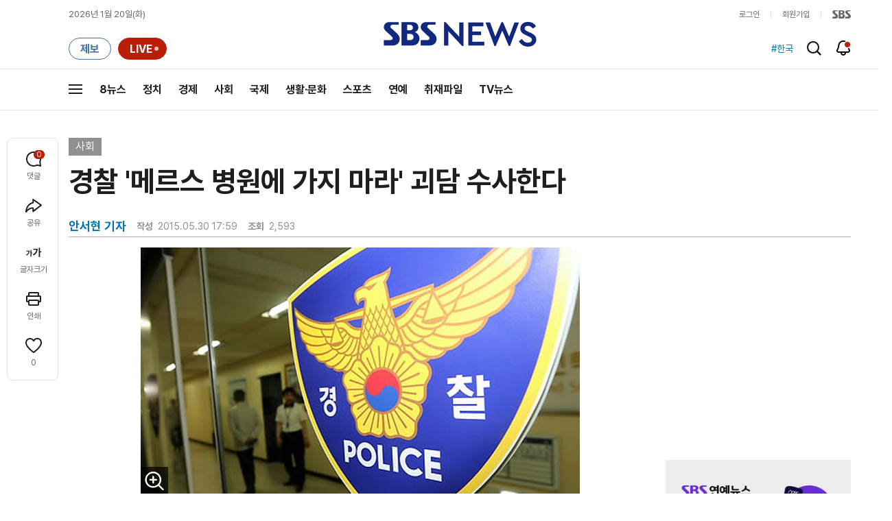

--- FILE ---
content_type: text/html; charset=utf-8
request_url: https://www.google.com/recaptcha/api2/aframe
body_size: 267
content:
<!DOCTYPE HTML><html><head><meta http-equiv="content-type" content="text/html; charset=UTF-8"></head><body><script nonce="DOpBaX8uUBscEX34M--Opw">/** Anti-fraud and anti-abuse applications only. See google.com/recaptcha */ try{var clients={'sodar':'https://pagead2.googlesyndication.com/pagead/sodar?'};window.addEventListener("message",function(a){try{if(a.source===window.parent){var b=JSON.parse(a.data);var c=clients[b['id']];if(c){var d=document.createElement('img');d.src=c+b['params']+'&rc='+(localStorage.getItem("rc::a")?sessionStorage.getItem("rc::b"):"");window.document.body.appendChild(d);sessionStorage.setItem("rc::e",parseInt(sessionStorage.getItem("rc::e")||0)+1);localStorage.setItem("rc::h",'1768861609730');}}}catch(b){}});window.parent.postMessage("_grecaptcha_ready", "*");}catch(b){}</script></body></html>